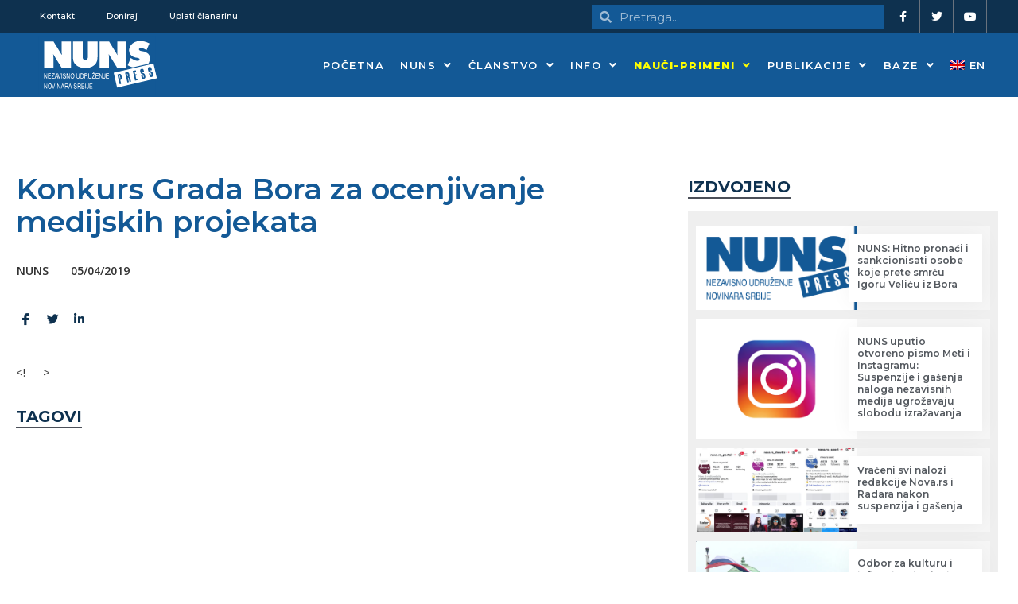

--- FILE ---
content_type: text/css
request_url: https://nuns.rs/media/elementor/css/post-49544.css?ver=1762951516
body_size: 1857
content:
.elementor-49544 .elementor-element.elementor-element-3788108e:not(.elementor-motion-effects-element-type-background), .elementor-49544 .elementor-element.elementor-element-3788108e > .elementor-motion-effects-container > .elementor-motion-effects-layer{background-color:var( --e-global-color-ce0d8aa );}.elementor-49544 .elementor-element.elementor-element-3788108e{transition:background 0.3s, border 0.3s, border-radius 0.3s, box-shadow 0.3s;margin-top:0px;margin-bottom:0px;padding:0px 30px 0px 30px;}.elementor-49544 .elementor-element.elementor-element-3788108e > .elementor-background-overlay{transition:background 0.3s, border-radius 0.3s, opacity 0.3s;}.elementor-49544 .elementor-element.elementor-element-246868c5.elementor-column > .elementor-widget-wrap{justify-content:flex-start;}.elementor-49544 .elementor-element.elementor-element-246868c5 > .elementor-element-populated{margin:0px 0px 0px 0px;--e-column-margin-right:0px;--e-column-margin-left:0px;}.elementor-49544 .elementor-element.elementor-element-246868c5{z-index:1;}.elementor-widget-nav-menu .elementor-nav-menu .elementor-item{font-family:var( --e-global-typography-primary-font-family ), Sans-serif;font-weight:var( --e-global-typography-primary-font-weight );}.elementor-widget-nav-menu .elementor-nav-menu--main .elementor-item{color:var( --e-global-color-text );fill:var( --e-global-color-text );}.elementor-widget-nav-menu .elementor-nav-menu--main .elementor-item:hover,
					.elementor-widget-nav-menu .elementor-nav-menu--main .elementor-item.elementor-item-active,
					.elementor-widget-nav-menu .elementor-nav-menu--main .elementor-item.highlighted,
					.elementor-widget-nav-menu .elementor-nav-menu--main .elementor-item:focus{color:var( --e-global-color-accent );fill:var( --e-global-color-accent );}.elementor-widget-nav-menu .elementor-nav-menu--main:not(.e--pointer-framed) .elementor-item:before,
					.elementor-widget-nav-menu .elementor-nav-menu--main:not(.e--pointer-framed) .elementor-item:after{background-color:var( --e-global-color-accent );}.elementor-widget-nav-menu .e--pointer-framed .elementor-item:before,
					.elementor-widget-nav-menu .e--pointer-framed .elementor-item:after{border-color:var( --e-global-color-accent );}.elementor-widget-nav-menu{--e-nav-menu-divider-color:var( --e-global-color-text );}.elementor-widget-nav-menu .elementor-nav-menu--dropdown .elementor-item, .elementor-widget-nav-menu .elementor-nav-menu--dropdown  .elementor-sub-item{font-family:var( --e-global-typography-accent-font-family ), Sans-serif;font-weight:var( --e-global-typography-accent-font-weight );}.elementor-49544 .elementor-element.elementor-element-453e364.elementor-element{--flex-grow:0;--flex-shrink:0;}.elementor-49544 .elementor-element.elementor-element-453e364 .elementor-nav-menu .elementor-item{font-family:"Montserrat", Sans-serif;font-size:11px;font-weight:500;line-height:14px;}.elementor-49544 .elementor-element.elementor-element-453e364 .elementor-nav-menu--main .elementor-item{color:var( --e-global-color-da465f8 );fill:var( --e-global-color-da465f8 );}.elementor-49544 .elementor-element.elementor-element-453e364 .elementor-nav-menu--main .elementor-item:hover,
					.elementor-49544 .elementor-element.elementor-element-453e364 .elementor-nav-menu--main .elementor-item.elementor-item-active,
					.elementor-49544 .elementor-element.elementor-element-453e364 .elementor-nav-menu--main .elementor-item.highlighted,
					.elementor-49544 .elementor-element.elementor-element-453e364 .elementor-nav-menu--main .elementor-item:focus{color:var( --e-global-color-primary );fill:var( --e-global-color-primary );}.elementor-49544 .elementor-element.elementor-element-453e364 .elementor-nav-menu--main .elementor-item.elementor-item-active{color:var( --e-global-color-da465f8 );}.elementor-bc-flex-widget .elementor-49544 .elementor-element.elementor-element-bfdb419.elementor-column .elementor-widget-wrap{align-items:center;}.elementor-49544 .elementor-element.elementor-element-bfdb419.elementor-column.elementor-element[data-element_type="column"] > .elementor-widget-wrap.elementor-element-populated{align-content:center;align-items:center;}.elementor-widget-search-form input[type="search"].elementor-search-form__input{font-family:var( --e-global-typography-text-font-family ), Sans-serif;font-weight:var( --e-global-typography-text-font-weight );}.elementor-widget-search-form .elementor-search-form__input,
					.elementor-widget-search-form .elementor-search-form__icon,
					.elementor-widget-search-form .elementor-lightbox .dialog-lightbox-close-button,
					.elementor-widget-search-form .elementor-lightbox .dialog-lightbox-close-button:hover,
					.elementor-widget-search-form.elementor-search-form--skin-full_screen input[type="search"].elementor-search-form__input{color:var( --e-global-color-text );fill:var( --e-global-color-text );}.elementor-widget-search-form .elementor-search-form__submit{font-family:var( --e-global-typography-text-font-family ), Sans-serif;font-weight:var( --e-global-typography-text-font-weight );background-color:var( --e-global-color-secondary );}.elementor-49544 .elementor-element.elementor-element-9f73633 .elementor-search-form__container{min-height:30px;}.elementor-49544 .elementor-element.elementor-element-9f73633 .elementor-search-form__submit{min-width:30px;}body:not(.rtl) .elementor-49544 .elementor-element.elementor-element-9f73633 .elementor-search-form__icon{padding-left:calc(30px / 3);}body.rtl .elementor-49544 .elementor-element.elementor-element-9f73633 .elementor-search-form__icon{padding-right:calc(30px / 3);}.elementor-49544 .elementor-element.elementor-element-9f73633 .elementor-search-form__input, .elementor-49544 .elementor-element.elementor-element-9f73633.elementor-search-form--button-type-text .elementor-search-form__submit{padding-left:calc(30px / 3);padding-right:calc(30px / 3);}.elementor-49544 .elementor-element.elementor-element-9f73633 input[type="search"].elementor-search-form__input{font-family:"Montserrat", Sans-serif;font-weight:400;}.elementor-49544 .elementor-element.elementor-element-9f73633 .elementor-search-form__input,
					.elementor-49544 .elementor-element.elementor-element-9f73633 .elementor-search-form__icon,
					.elementor-49544 .elementor-element.elementor-element-9f73633 .elementor-lightbox .dialog-lightbox-close-button,
					.elementor-49544 .elementor-element.elementor-element-9f73633 .elementor-lightbox .dialog-lightbox-close-button:hover,
					.elementor-49544 .elementor-element.elementor-element-9f73633.elementor-search-form--skin-full_screen input[type="search"].elementor-search-form__input{color:var( --e-global-color-da465f8 );fill:var( --e-global-color-da465f8 );}.elementor-49544 .elementor-element.elementor-element-9f73633:not(.elementor-search-form--skin-full_screen) .elementor-search-form__container{background-color:var( --e-global-color-7201bdc );border-color:var( --e-global-color-da465f8 );border-radius:0px;}.elementor-49544 .elementor-element.elementor-element-9f73633.elementor-search-form--skin-full_screen input[type="search"].elementor-search-form__input{background-color:var( --e-global-color-7201bdc );border-color:var( --e-global-color-da465f8 );border-radius:0px;}.elementor-49544 .elementor-element.elementor-element-83d1add.elementor-column > .elementor-widget-wrap{justify-content:flex-end;}.elementor-49544 .elementor-element.elementor-element-83d1add > .elementor-element-populated{margin:0px 0px 0px 0px;--e-column-margin-right:0px;--e-column-margin-left:0px;}.elementor-49544 .elementor-element.elementor-element-83d1add{z-index:1;}.elementor-49544 .elementor-element.elementor-element-ad11528{--grid-template-columns:repeat(0, auto);--icon-size:14px;--grid-row-gap:0px;}.elementor-49544 .elementor-element.elementor-element-ad11528 .elementor-widget-container{text-align:right;}.elementor-49544 .elementor-element.elementor-element-ad11528 .elementor-social-icon{background-color:#02010100;--icon-padding:1em;border-style:solid;border-width:0px 1px 0px 0px;}.elementor-49544 .elementor-element.elementor-element-ad11528 .elementor-social-icon i{color:var( --e-global-color-da465f8 );}.elementor-49544 .elementor-element.elementor-element-ad11528 .elementor-social-icon svg{fill:var( --e-global-color-da465f8 );}.elementor-49544 .elementor-element.elementor-element-ad11528 .elementor-icon{border-radius:0px 0px 0px 0px;}.elementor-49544 .elementor-element.elementor-element-ad11528 .elementor-social-icon:hover{background-color:#3B5998;}.elementor-49544 .elementor-element.elementor-element-b580d73:not(.elementor-motion-effects-element-type-background), .elementor-49544 .elementor-element.elementor-element-b580d73 > .elementor-motion-effects-container > .elementor-motion-effects-layer{background-color:var( --e-global-color-7201bdc );}.elementor-49544 .elementor-element.elementor-element-b580d73{transition:background 0.3s, border 0.3s, border-radius 0.3s, box-shadow 0.3s;padding:0px 30px 0px 30px;z-index:999;}.elementor-49544 .elementor-element.elementor-element-b580d73 > .elementor-background-overlay{transition:background 0.3s, border-radius 0.3s, opacity 0.3s;}.elementor-49544 .elementor-element.elementor-element-e6b9fae.elementor-column > .elementor-widget-wrap{justify-content:flex-start;}.elementor-widget-theme-site-logo .widget-image-caption{color:var( --e-global-color-text );font-family:var( --e-global-typography-text-font-family ), Sans-serif;font-weight:var( --e-global-typography-text-font-weight );}.elementor-49544 .elementor-element.elementor-element-7a7c32aa{width:var( --container-widget-width, 184.2px );max-width:184.2px;--container-widget-width:184.2px;--container-widget-flex-grow:0;text-align:left;}.elementor-49544 .elementor-element.elementor-element-7a7c32aa img{width:100%;max-width:100%;height:80px;}.elementor-bc-flex-widget .elementor-49544 .elementor-element.elementor-element-0f7d33d.elementor-column .elementor-widget-wrap{align-items:center;}.elementor-49544 .elementor-element.elementor-element-0f7d33d.elementor-column.elementor-element[data-element_type="column"] > .elementor-widget-wrap.elementor-element-populated{align-content:center;align-items:center;}.elementor-widget-uael-nav-menu ul.uael-nav-menu .menu-item a.uael-menu-item.elementor-button{background-color:var( --e-global-color-accent );}.elementor-widget-uael-nav-menu ul.uael-nav-menu .menu-item a.uael-menu-item.elementor-button:hover{background-color:var( --e-global-color-accent );}.elementor-widget-uael-nav-menu .menu-item a.uael-menu-item{font-family:var( --e-global-typography-primary-font-family ), Sans-serif;font-weight:var( --e-global-typography-primary-font-weight );}.elementor-widget-uael-nav-menu .menu-item a.uael-menu-item:not(.elementor-button), .elementor-widget-uael-nav-menu .sub-menu a.uael-sub-menu-item{color:var( --e-global-color-text );}.elementor-widget-uael-nav-menu .menu-item a.uael-menu-item:not(.elementor-button):hover,
								.elementor-widget-uael-nav-menu .sub-menu a.uael-sub-menu-item:hover,
								.elementor-widget-uael-nav-menu .menu-item.current-menu-item a.uael-menu-item:not(.elementor-button),
								.elementor-widget-uael-nav-menu .menu-item a.uael-menu-item.highlighted:not(.elementor-button),
								.elementor-widget-uael-nav-menu .menu-item a.uael-menu-item:not(.elementor-button):focus{color:var( --e-global-color-accent );}.elementor-widget-uael-nav-menu .uael-nav-menu-layout:not(.uael-pointer__framed) .menu-item.parent a.uael-menu-item:before,
								.elementor-widget-uael-nav-menu .uael-nav-menu-layout:not(.uael-pointer__framed) .menu-item.parent a.uael-menu-item:after{background-color:var( --e-global-color-accent );}.elementor-widget-uael-nav-menu .uael-nav-menu-layout:not(.uael-pointer__framed) .menu-item.parent .sub-menu .uael-has-submenu-container a:after{background-color:var( --e-global-color-accent );}.elementor-widget-uael-nav-menu .uael-pointer__framed .menu-item.parent a.uael-menu-item:before,
								.elementor-widget-uael-nav-menu .uael-pointer__framed .menu-item.parent a.uael-menu-item:after{border-color:var( --e-global-color-accent );}.elementor-widget-uael-nav-menu .sub-menu li a.uael-sub-menu-item,
							.elementor-widget-uael-nav-menu nav.uael-dropdown li a.uael-menu-item,
							.elementor-widget-uael-nav-menu nav.uael-dropdown li a.uael-sub-menu-item,
							.elementor-widget-uael-nav-menu nav.uael-dropdown-expandible li a.uael-menu-item{font-family:var( --e-global-typography-accent-font-family ), Sans-serif;font-weight:var( --e-global-typography-accent-font-weight );}.elementor-widget-uael-nav-menu .uael-nav-menu__toggle .uael-nav-menu-label{color:var( --e-global-color-text );}.elementor-widget-uael-nav-menu .menu-item a.uael-menu-item.elementor-button{font-family:var( --e-global-typography-primary-font-family ), Sans-serif;font-weight:var( --e-global-typography-primary-font-weight );}.elementor-49544 .elementor-element.elementor-element-48c2aa37 .menu-item a.uael-menu-item,.elementor-49544 .elementor-element.elementor-element-48c2aa37 .menu-item a.uael-sub-menu-item{padding-left:10px;padding-right:10px;}.elementor-49544 .elementor-element.elementor-element-48c2aa37 .menu-item a.uael-menu-item, .elementor-49544 .elementor-element.elementor-element-48c2aa37 .menu-item a.uael-sub-menu-item{padding-top:30px;padding-bottom:30px;}.elementor-49544 .elementor-element.elementor-element-48c2aa37 ul.sub-menu{width:215px;}.elementor-49544 .elementor-element.elementor-element-48c2aa37 .sub-menu li a.uael-sub-menu-item,
						.elementor-49544 .elementor-element.elementor-element-48c2aa37 nav.uael-dropdown li a.uael-menu-item,
						.elementor-49544 .elementor-element.elementor-element-48c2aa37 nav.uael-dropdown li a.uael-sub-menu-item,
						.elementor-49544 .elementor-element.elementor-element-48c2aa37 nav.uael-dropdown-expandible li a.uael-menu-item,
						.elementor-49544 .elementor-element.elementor-element-48c2aa37 nav.uael-dropdown-expandible li a.uael-sub-menu-item{padding-left:0px;padding-right:0px;}.elementor-49544 .elementor-element.elementor-element-48c2aa37 .sub-menu a.uael-sub-menu-item,
						 .elementor-49544 .elementor-element.elementor-element-48c2aa37 nav.uael-dropdown li a.uael-menu-item,
						 .elementor-49544 .elementor-element.elementor-element-48c2aa37 nav.uael-dropdown li a.uael-sub-menu-item,
						 .elementor-49544 .elementor-element.elementor-element-48c2aa37 nav.uael-dropdown-expandible li a.uael-menu-item,
						 .elementor-49544 .elementor-element.elementor-element-48c2aa37 nav.uael-dropdown-expandible li a.uael-sub-menu-item{padding-top:15px;padding-bottom:15px;}.elementor-49544 .elementor-element.elementor-element-48c2aa37 nav.uael-nav-menu__layout-horizontal ul.sub-menu, .elementor-49544 .elementor-element.elementor-element-48c2aa37 nav.uael-nav-menu__layout-expandible.menu-is-active,
						.elementor-49544 .elementor-element.elementor-element-48c2aa37 .uael-dropdown.menu-is-active{margin-top:0px;}.elementor-49544 .elementor-element.elementor-element-48c2aa37 > .elementor-widget-container{padding:0px 0px 0px 0px;}.elementor-49544 .elementor-element.elementor-element-48c2aa37 .uael-nav-menu__toggle{text-align:right;}.elementor-49544 .elementor-element.elementor-element-48c2aa37 .menu-item a.uael-menu-item{font-family:"Montserrat", Sans-serif;font-size:13px;font-weight:600;text-transform:uppercase;line-height:16px;letter-spacing:1.5px;}.elementor-49544 .elementor-element.elementor-element-48c2aa37 .menu-item a.uael-menu-item:not(.elementor-button), .elementor-49544 .elementor-element.elementor-element-48c2aa37 .sub-menu a.uael-sub-menu-item{color:var( --e-global-color-da465f8 );}.elementor-49544 .elementor-element.elementor-element-48c2aa37 .menu-item a.uael-menu-item:not(.elementor-button):hover,
								.elementor-49544 .elementor-element.elementor-element-48c2aa37 .sub-menu a.uael-sub-menu-item:hover,
								.elementor-49544 .elementor-element.elementor-element-48c2aa37 .menu-item.current-menu-item a.uael-menu-item:not(.elementor-button),
								.elementor-49544 .elementor-element.elementor-element-48c2aa37 .menu-item a.uael-menu-item.highlighted:not(.elementor-button),
								.elementor-49544 .elementor-element.elementor-element-48c2aa37 .menu-item a.uael-menu-item:not(.elementor-button):focus{color:var( --e-global-color-f6545dd );}.elementor-49544 .elementor-element.elementor-element-48c2aa37 .sub-menu a.uael-sub-menu-item,
								.elementor-49544 .elementor-element.elementor-element-48c2aa37 .elementor-menu-toggle,
								.elementor-49544 .elementor-element.elementor-element-48c2aa37 nav.uael-dropdown li a.uael-menu-item:not(.elementor-button),
								.elementor-49544 .elementor-element.elementor-element-48c2aa37 nav.uael-dropdown li a.uael-sub-menu-item:not(.elementor-button),
								.elementor-49544 .elementor-element.elementor-element-48c2aa37 nav.uael-dropdown-expandible li a.uael-menu-item,
								.elementor-49544 .elementor-element.elementor-element-48c2aa37 nav.uael-dropdown-expandible li a.uael-sub-menu-item{color:var( --e-global-color-da465f8 );}.elementor-49544 .elementor-element.elementor-element-48c2aa37 .sub-menu,
								.elementor-49544 .elementor-element.elementor-element-48c2aa37 nav.uael-dropdown,
								.elementor-49544 .elementor-element.elementor-element-48c2aa37 .uael-nav-menu nav.uael-dropdown-expandible,
								.elementor-49544 .elementor-element.elementor-element-48c2aa37 .uael-nav-menu nav.uael-dropdown-expandible .menu-item a.uael-menu-item,
								.elementor-49544 .elementor-element.elementor-element-48c2aa37 .uael-nav-menu nav.uael-dropdown-expandible .menu-item .sub-menu,
								.elementor-49544 .elementor-element.elementor-element-48c2aa37 nav.uael-dropdown .menu-item a.uael-menu-item,
								.elementor-49544 .elementor-element.elementor-element-48c2aa37 nav.uael-dropdown .menu-item a.uael-sub-menu-item{background-color:var( --e-global-color-ce0d8aa );}.elementor-49544 .elementor-element.elementor-element-48c2aa37 .sub-menu a.uael-sub-menu-item:hover,
								.elementor-49544 .elementor-element.elementor-element-48c2aa37 .elementor-menu-toggle:hover,
								.elementor-49544 .elementor-element.elementor-element-48c2aa37 nav.uael-dropdown li a.uael-menu-item:not(.elementor-button):hover,
								.elementor-49544 .elementor-element.elementor-element-48c2aa37 nav.uael-dropdown li a.uael-sub-menu-item:not(.elementor-button):hover,
								.elementor-49544 .elementor-element.elementor-element-48c2aa37 .uael-nav-menu nav.uael-dropdown-expandible li a.uael-menu-item:hover,
								.elementor-49544 .elementor-element.elementor-element-48c2aa37 .uael-nav-menu nav.uael-dropdown-expandible li a.uael-sub-menu-item:hover{color:var( --e-global-color-da465f8 );}.elementor-49544 .elementor-element.elementor-element-48c2aa37 .sub-menu a.uael-sub-menu-item:hover,
								.elementor-49544 .elementor-element.elementor-element-48c2aa37 nav.uael-dropdown li a.uael-menu-item:not(.elementor-button):hover,
								.elementor-49544 .elementor-element.elementor-element-48c2aa37 nav.uael-dropdown li a.uael-sub-menu-item:not(.elementor-button):hover,
								.elementor-49544 .elementor-element.elementor-element-48c2aa37 .uael-nav-menu nav.uael-dropdown-expandible li a.uael-menu-item:hover,
								.elementor-49544 .elementor-element.elementor-element-48c2aa37 .uael-nav-menu nav.uael-dropdown-expandible li a.uael-sub-menu-item:hover{background-color:var( --e-global-color-7201bdc );}.elementor-49544 .elementor-element.elementor-element-48c2aa37 .sub-menu li a.uael-sub-menu-item,
							.elementor-49544 .elementor-element.elementor-element-48c2aa37 nav.uael-dropdown li a.uael-menu-item,
							.elementor-49544 .elementor-element.elementor-element-48c2aa37 nav.uael-dropdown li a.uael-sub-menu-item,
							.elementor-49544 .elementor-element.elementor-element-48c2aa37 nav.uael-dropdown-expandible li a.uael-menu-item{font-family:"Raleway", Sans-serif;font-size:12px;font-weight:700;}.elementor-49544 .elementor-element.elementor-element-48c2aa37 .sub-menu li.menu-item:not(:last-child),
						.elementor-49544 .elementor-element.elementor-element-48c2aa37 nav.uael-dropdown li.menu-item:not(:last-child),
						.elementor-49544 .elementor-element.elementor-element-48c2aa37 nav.uael-dropdown-expandible li.menu-item:not(:last-child){border-bottom-style:solid;border-bottom-color:#c4c4c4;border-bottom-width:1px;}.elementor-49544 .elementor-element.elementor-element-48c2aa37 div.uael-nav-menu-icon{color:var( --e-global-color-da465f8 );}.elementor-49544 .elementor-element.elementor-element-48c2aa37 div.uael-nav-menu-icon svg{fill:var( --e-global-color-da465f8 );}.elementor-49544 .elementor-element.elementor-element-48c2aa37 div.uael-nav-menu-icon:hover{color:var( --e-global-color-ce0d8aa );}.elementor-49544 .elementor-element.elementor-element-48c2aa37 div.uael-nav-menu-icon:hover svg{fill:var( --e-global-color-ce0d8aa );}@media(max-width:1024px){.elementor-bc-flex-widget .elementor-49544 .elementor-element.elementor-element-0f7d33d.elementor-column .elementor-widget-wrap{align-items:center;}.elementor-49544 .elementor-element.elementor-element-0f7d33d.elementor-column.elementor-element[data-element_type="column"] > .elementor-widget-wrap.elementor-element-populated{align-content:center;align-items:center;}.elementor-49544 .elementor-element.elementor-element-0f7d33d.elementor-column > .elementor-widget-wrap{justify-content:flex-end;}.elementor-49544 .elementor-element.elementor-element-48c2aa37 ul.sub-menu{width:500px;}.elementor-49544 .elementor-element.elementor-element-48c2aa37 .sub-menu li a.uael-sub-menu-item,
						.elementor-49544 .elementor-element.elementor-element-48c2aa37 nav.uael-dropdown li a.uael-menu-item,
						.elementor-49544 .elementor-element.elementor-element-48c2aa37 nav.uael-dropdown li a.uael-sub-menu-item,
						.elementor-49544 .elementor-element.elementor-element-48c2aa37 nav.uael-dropdown-expandible li a.uael-menu-item,
						.elementor-49544 .elementor-element.elementor-element-48c2aa37 nav.uael-dropdown-expandible li a.uael-sub-menu-item{padding-left:30px;padding-right:30px;}.elementor-49544 .elementor-element.elementor-element-48c2aa37.uael-nav-menu__breakpoint-tablet nav.uael-nav-menu__layout-horizontal ul.sub-menu{margin-top:0px;}.elementor-49544 .elementor-element.elementor-element-48c2aa37 nav.uael-nav-menu__layout-horizontal ul.sub-menu, .elementor-49544 .elementor-element.elementor-element-48c2aa37 nav.uael-nav-menu__layout-expandible.menu-is-active,
						.elementor-49544 .elementor-element.elementor-element-48c2aa37 .uael-dropdown.menu-is-active{margin-top:15px;}.elementor-49544 .elementor-element.elementor-element-48c2aa37 .uael-nav-menu-icon{font-size:33px;}.elementor-49544 .elementor-element.elementor-element-48c2aa37 .uael-nav-menu-icon svg{font-size:33px;line-height:33px;height:33px;width:33px;}}@media(min-width:768px){.elementor-49544 .elementor-element.elementor-element-246868c5{width:58.513%;}.elementor-49544 .elementor-element.elementor-element-bfdb419{width:30.077%;}.elementor-49544 .elementor-element.elementor-element-83d1add{width:10.689%;}.elementor-49544 .elementor-element.elementor-element-e6b9fae{width:28.947%;}.elementor-49544 .elementor-element.elementor-element-0f7d33d{width:71.053%;}}@media(max-width:1024px) and (min-width:768px){.elementor-49544 .elementor-element.elementor-element-0f7d33d{width:71%;}}@media(max-width:767px){.elementor-49544 .elementor-element.elementor-element-3788108e{padding:0px 0px 0px 0px;}.elementor-49544 .elementor-element.elementor-element-246868c5{width:52%;}.elementor-49544 .elementor-element.elementor-element-246868c5 > .elementor-element-populated{margin:0px 0px 0px 0px;--e-column-margin-right:0px;--e-column-margin-left:0px;}.elementor-49544 .elementor-element.elementor-element-453e364{width:var( --container-widget-width, 357.797px );max-width:357.797px;--container-widget-width:357.797px;--container-widget-flex-grow:0;}.elementor-49544 .elementor-element.elementor-element-83d1add{width:48%;}.elementor-49544 .elementor-element.elementor-element-83d1add.elementor-column > .elementor-widget-wrap{justify-content:center;}.elementor-49544 .elementor-element.elementor-element-83d1add > .elementor-element-populated{padding:0px 0px 0px 0px;}.elementor-49544 .elementor-element.elementor-element-b580d73{padding:0px 15px 0px 15px;}.elementor-49544 .elementor-element.elementor-element-e6b9fae{width:82%;}.elementor-49544 .elementor-element.elementor-element-e6b9fae.elementor-column > .elementor-widget-wrap{justify-content:flex-start;}.elementor-49544 .elementor-element.elementor-element-0f7d33d{width:18%;}.elementor-49544 .elementor-element.elementor-element-48c2aa37.uael-nav-menu__breakpoint-mobile nav.uael-nav-menu__layout-horizontal ul.sub-menu{margin-top:0px;}}

--- FILE ---
content_type: text/css
request_url: https://nuns.rs/wp-content/themes/nuns-theme/assets/css/nuns-child.css?ver=1.0.2
body_size: 228
content:
html {
  overflow-x: hidden;
}

#attacks-filter {
  margin: 30px 0;
  border-bottom: 3px solid #135996;
  padding-bottom: 30px;
}
#attacks-filter .filter-fields {
  display: flex;
  flex-wrap: wrap;
  gap: 30px;
}
#attacks-filter .form-floating {
  width: 100%;
  display: flex;
  flex-direction: column-reverse;
  gap: 5px;
}
@media (min-width: 992px) {
  #attacks-filter .form-floating {
    max-width: 180px;
  }
}
#attacks-filter .filter-footer {
  padding-top: 30px;
}

#attacks-list {
  display: grid;
  grid-template-columns: repeat(1, 1fr);
  gap: 30px;
}
@media (min-width: 992px) {
  #attacks-list {
    grid-template-columns: repeat(4, 1fr);
  }
}
#attacks-list .post-item {
  width: 100%;
  background-color: #f5f5f5;
  border: 1px solid #ddd;
  border-radius: 5px;
}
#attacks-list .post-item .post-content {
  display: flex;
  flex-direction: column;
  padding: 10px;
  justify-content: space-between;
  height: 100%;
}
#attacks-list .post-item .post-meta {
  font-weight: bold;
  margin-top: 30px;
}
#attacks-list .incident-injury {
  margin-bottom: 10px;
}

#load-more-button {
  margin-top: 50px;
}

#filters_active {
  margin-top: 15px;
  display: flex;
  flex-wrap: wrap;
  gap: 15px;
}
#filters_active .badge {
  padding: 5px 10px;
  border-radius: 5px;
  background-color: rgb(180, 197, 253);
}

.clear-button {
  border-radius: 50%;
  padding: 0.2em;
  color: rgb(152, 47, 47);
  position: relative;
  font-weight: bold;
  font-size: large;
}
.clear-button:hover {
  color: red;
}

.incidents-archive-meta {
  margin-bottom: 50px;
}

.case-info-label {
  font-weight: bold;
}

.list-group-item-subtitle {
  background-color: #f1f0ed;
  padding: 30px;
}
.list-group-item-subtitle .case-info-heading {
  margin-bottom: 0;
}

ul.list-group {
  padding: 0;
  margin: 0;
  list-style: none;
}

li.list-group-item {
  padding: 10px 15px;
  border: none;
  border-radius: 0;
  display: flex;
  flex-direction: column;
}
@media (min-width: 992px) {
  li.list-group-item {
    flex-direction: row;
    gap: 30px;
  }
}
li.list-group-item.list-group-item-subtitle {
  background-color: #f1f0ed;
  margin-top: 30px;
}
li.list-group-item.list-group-item-subtitle .case-info-heading {
  margin-bottom: 0;
}

@media (min-width: 992px) {
  .case-info-label {
    width: 100%;
    max-width: 30%;
  }
}

.mb-3 {
  margin-bottom: 30px;
}

.mb-5 {
  margin-bottom: 50px;
}

.mt-3 {
  margin-top: 30px;
}

.mt-5 {
  margin-top: 50px;
}/*# sourceMappingURL=nuns-child.css.map */